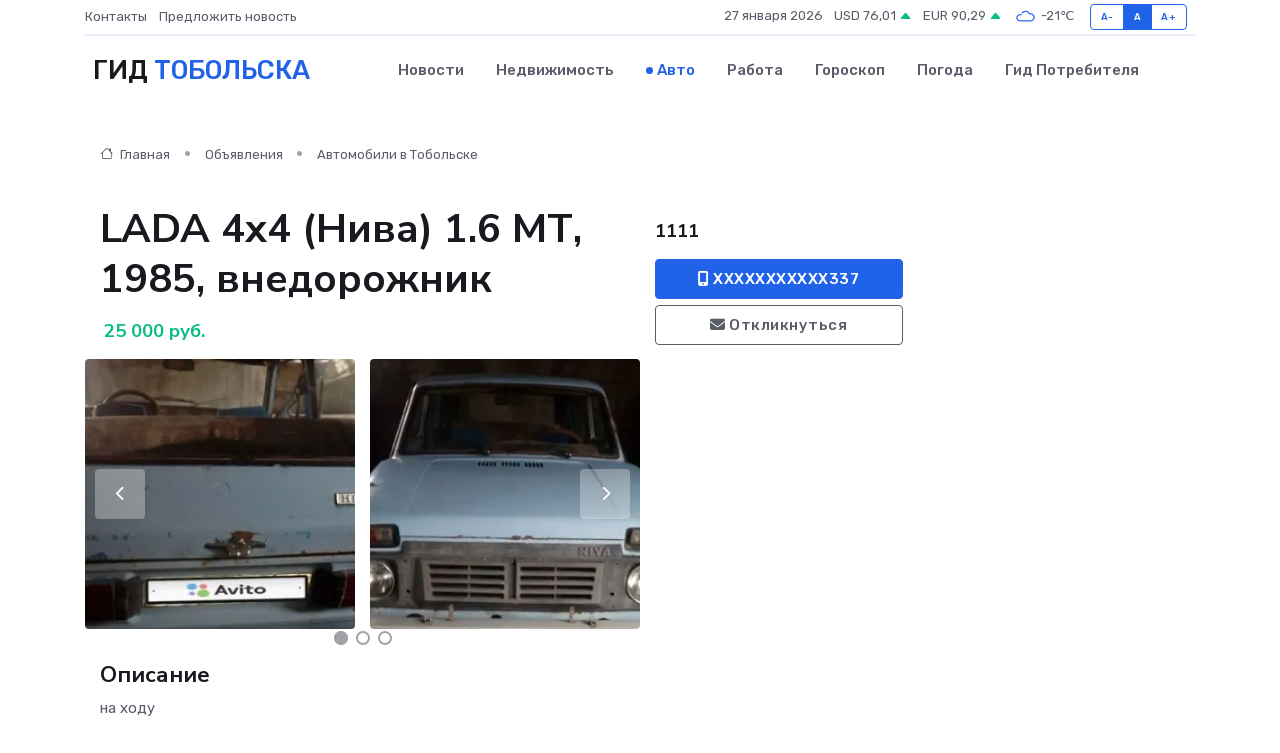

--- FILE ---
content_type: text/html; charset=UTF-8
request_url: https://protobolsk.ru/auto/lada-4x4-niva-1-6-mt-1985-vnedorozhnik_15373.htm
body_size: 5839
content:
<!DOCTYPE html>
<html lang="ru">
<head>
	<meta charset="utf-8">
	<meta name="csrf-token" content="sFm17NMv7x6lpyt3tLM6vcctPAIayCJyqrZmisZf">
    <meta http-equiv="X-UA-Compatible" content="IE=edge">
    <meta name="viewport" content="width=device-width, initial-scale=1">
    <title>LADA 4x4 (Нива) 1.6 МТ, 1985, внедорожник купить в Тобольске на protobolsk.ru</title>
    <meta name="description" property="description" content="Объявление о продаже LADA 4x4 (Нива) 1.6 МТ, 1985, внедорожник в Тобольске на protobolsk.ru">
    
    <meta property="fb:pages" content="105958871990207" />
    <link rel="shortcut icon" type="image/x-icon" href="https://protobolsk.ru/favicon.svg">
    <link rel="canonical" href="https://protobolsk.ru/auto/lada-4x4-niva-1-6-mt-1985-vnedorozhnik_15373.htm">
    <link rel="preconnect" href="https://fonts.gstatic.com">
    <link rel="dns-prefetch" href="https://fonts.googleapis.com">
    <link rel="dns-prefetch" href="https://pagead2.googlesyndication.com">
    <link rel="dns-prefetch" href="https://res.cloudinary.com">
    <link href="https://fonts.googleapis.com/css2?family=Nunito+Sans:wght@400;700&family=Rubik:wght@400;500;700&display=swap" rel="stylesheet">
    <link rel="stylesheet" type="text/css" href="https://protobolsk.ru/assets/font-awesome/css/all.min.css">
    <link rel="stylesheet" type="text/css" href="https://protobolsk.ru/assets/bootstrap-icons/bootstrap-icons.css">
    <link rel="stylesheet" type="text/css" href="https://protobolsk.ru/assets/tiny-slider/tiny-slider.css">
    <link rel="stylesheet" type="text/css" href="https://protobolsk.ru/assets/glightbox/css/glightbox.min.css">
    <link rel="stylesheet" type="text/css" href="https://protobolsk.ru/assets/plyr/plyr.css">
    <link id="style-switch" rel="stylesheet" type="text/css" href="https://protobolsk.ru/assets/css/style.css">
    <link rel="stylesheet" type="text/css" href="https://protobolsk.ru/assets/css/style2.css">

    <meta name="twitter:card" content="summary">
    <meta name="twitter:site" content="@mysite">
    <meta name="twitter:title" content="LADA 4x4 (Нива) 1.6 МТ, 1985, внедорожник купить в Тобольске на protobolsk.ru">
    <meta name="twitter:description" content="Объявление о продаже LADA 4x4 (Нива) 1.6 МТ, 1985, внедорожник в Тобольске на protobolsk.ru">
    <meta name="twitter:creator" content="@mysite">
    <meta name="twitter:image:src" content="https://protobolsk.ru/images/logo.gif">
    <meta name="twitter:domain" content="protobolsk.ru">
    <meta name="twitter:card" content="summary_large_image" /><meta name="twitter:image" content="https://protobolsk.ru/images/logo.gif">

    <meta property="og:url" content="http://protobolsk.ru/auto/lada-4x4-niva-1-6-mt-1985-vnedorozhnik_15373.htm">
    <meta property="og:title" content="LADA 4x4 (Нива) 1.6 МТ, 1985, внедорожник купить в Тобольске на protobolsk.ru">
    <meta property="og:description" content="Объявление о продаже LADA 4x4 (Нива) 1.6 МТ, 1985, внедорожник в Тобольске на protobolsk.ru">
    <meta property="og:type" content="website">
    <meta property="og:image" content="https://protobolsk.ru/images/logo.gif">
    <meta property="og:locale" content="ru_RU">
    <meta property="og:site_name" content="Гид Тобольска">
    

    <link rel="image_src" href="https://protobolsk.ru/images/logo.gif" />

    <link rel="alternate" type="application/rss+xml" href="https://protobolsk.ru/feed" title="Тобольск: гид, новости, афиша">
        <script async src="https://pagead2.googlesyndication.com/pagead/js/adsbygoogle.js"></script>
    <script>
        (adsbygoogle = window.adsbygoogle || []).push({
            google_ad_client: "ca-pub-0899253526956684",
            enable_page_level_ads: true
        });
    </script>
        
    
    
    
    <script>if (window.top !== window.self) window.top.location.replace(window.self.location.href);</script>
    <script>if(self != top) { top.location=document.location;}</script>

<!-- Google tag (gtag.js) -->
<script async src="https://www.googletagmanager.com/gtag/js?id=G-71VQP5FD0J"></script>
<script>
  window.dataLayer = window.dataLayer || [];
  function gtag(){dataLayer.push(arguments);}
  gtag('js', new Date());

  gtag('config', 'G-71VQP5FD0J');
</script>
</head>
<body>
<script type="text/javascript" > (function(m,e,t,r,i,k,a){m[i]=m[i]||function(){(m[i].a=m[i].a||[]).push(arguments)}; m[i].l=1*new Date();k=e.createElement(t),a=e.getElementsByTagName(t)[0],k.async=1,k.src=r,a.parentNode.insertBefore(k,a)}) (window, document, "script", "https://mc.yandex.ru/metrika/tag.js", "ym"); ym(54007897, "init", {}); ym(86840228, "init", { clickmap:true, trackLinks:true, accurateTrackBounce:true, webvisor:true });</script> <noscript><div><img src="https://mc.yandex.ru/watch/54007897" style="position:absolute; left:-9999px;" alt="" /><img src="https://mc.yandex.ru/watch/86840228" style="position:absolute; left:-9999px;" alt="" /></div></noscript>
<script type="text/javascript">
    new Image().src = "//counter.yadro.ru/hit?r"+escape(document.referrer)+((typeof(screen)=="undefined")?"":";s"+screen.width+"*"+screen.height+"*"+(screen.colorDepth?screen.colorDepth:screen.pixelDepth))+";u"+escape(document.URL)+";h"+escape(document.title.substring(0,150))+";"+Math.random();
</script>
<!-- Rating@Mail.ru counter -->
<script type="text/javascript">
var _tmr = window._tmr || (window._tmr = []);
_tmr.push({id: "3138453", type: "pageView", start: (new Date()).getTime()});
(function (d, w, id) {
  if (d.getElementById(id)) return;
  var ts = d.createElement("script"); ts.type = "text/javascript"; ts.async = true; ts.id = id;
  ts.src = "https://top-fwz1.mail.ru/js/code.js";
  var f = function () {var s = d.getElementsByTagName("script")[0]; s.parentNode.insertBefore(ts, s);};
  if (w.opera == "[object Opera]") { d.addEventListener("DOMContentLoaded", f, false); } else { f(); }
})(document, window, "topmailru-code");
</script><noscript><div>
<img src="https://top-fwz1.mail.ru/counter?id=3138453;js=na" style="border:0;position:absolute;left:-9999px;" alt="Top.Mail.Ru" />
</div></noscript>
<!-- //Rating@Mail.ru counter -->

<header class="navbar-light navbar-sticky header-static">
    <div class="navbar-top d-none d-lg-block small">
        <div class="container">
            <div class="d-md-flex justify-content-between align-items-center my-1">
                <!-- Top bar left -->
                <ul class="nav">
                    <li class="nav-item">
                        <a class="nav-link ps-0" href="https://protobolsk.ru/contacts">Контакты</a>
                    </li>
                    <li class="nav-item">
                        <a class="nav-link ps-0" href="https://protobolsk.ru/sendnews">Предложить новость</a>
                    </li>
                    
                </ul>
                <!-- Top bar right -->
                <div class="d-flex align-items-center">
                    
                    <ul class="list-inline mb-0 text-center text-sm-end me-3">
						<li class="list-inline-item">
							<span>27 января 2026</span>
						</li>
                        <li class="list-inline-item">
                            <a class="nav-link px-0" href="https://protobolsk.ru/currency">
                                <span>USD 76,01 <i class="bi bi-caret-up-fill text-success"></i></span>
                            </a>
						</li>
                        <li class="list-inline-item">
                            <a class="nav-link px-0" href="https://protobolsk.ru/currency">
                                <span>EUR 90,29 <i class="bi bi-caret-up-fill text-success"></i></span>
                            </a>
						</li>
						<li class="list-inline-item">
                            <a class="nav-link px-0" href="https://protobolsk.ru/pogoda">
                                <svg xmlns="http://www.w3.org/2000/svg" width="25" height="25" viewBox="0 0 30 30"><path fill="#315EFB" fill-rule="evenodd" d="M25.036 13.066a4.948 4.948 0 0 1 0 5.868A4.99 4.99 0 0 1 20.99 21H8.507a4.49 4.49 0 0 1-3.64-1.86 4.458 4.458 0 0 1 0-5.281A4.491 4.491 0 0 1 8.506 12c.686 0 1.37.159 1.996.473a.5.5 0 0 1 .16.766l-.33.399a.502.502 0 0 1-.598.132 2.976 2.976 0 0 0-3.346.608 3.007 3.007 0 0 0 .334 4.532c.527.396 1.177.59 1.836.59H20.94a3.54 3.54 0 0 0 2.163-.711 3.497 3.497 0 0 0 1.358-3.206 3.45 3.45 0 0 0-.706-1.727A3.486 3.486 0 0 0 20.99 12.5c-.07 0-.138.016-.208.02-.328.02-.645.085-.947.192a.496.496 0 0 1-.63-.287 4.637 4.637 0 0 0-.445-.874 4.495 4.495 0 0 0-.584-.733A4.461 4.461 0 0 0 14.998 9.5a4.46 4.46 0 0 0-3.177 1.318 2.326 2.326 0 0 0-.135.147.5.5 0 0 1-.592.131 5.78 5.78 0 0 0-.453-.19.5.5 0 0 1-.21-.79A5.97 5.97 0 0 1 14.998 8a5.97 5.97 0 0 1 4.237 1.757c.398.399.704.85.966 1.319.262-.042.525-.076.79-.076a4.99 4.99 0 0 1 4.045 2.066zM0 0v30V0zm30 0v30V0z"></path></svg>
                                <span>-21&#8451;</span>
                            </a>
						</li>
					</ul>

                    <!-- Font size accessibility START -->
                    <div class="btn-group me-2" role="group" aria-label="font size changer">
                        <input type="radio" class="btn-check" name="fntradio" id="font-sm">
                        <label class="btn btn-xs btn-outline-primary mb-0" for="font-sm">A-</label>

                        <input type="radio" class="btn-check" name="fntradio" id="font-default" checked>
                        <label class="btn btn-xs btn-outline-primary mb-0" for="font-default">A</label>

                        <input type="radio" class="btn-check" name="fntradio" id="font-lg">
                        <label class="btn btn-xs btn-outline-primary mb-0" for="font-lg">A+</label>
                    </div>

                    
                </div>
            </div>
            <!-- Divider -->
            <div class="border-bottom border-2 border-primary opacity-1"></div>
        </div>
    </div>

    <!-- Logo Nav START -->
    <nav class="navbar navbar-expand-lg">
        <div class="container">
            <!-- Logo START -->
            <a class="navbar-brand" href="https://protobolsk.ru" style="text-align: end;">
                
                			<span class="ms-2 fs-3 text-uppercase fw-normal">Гид <span style="color: #2163e8;">Тобольска</span></span>
                            </a>
            <!-- Logo END -->

            <!-- Responsive navbar toggler -->
            <button class="navbar-toggler ms-auto" type="button" data-bs-toggle="collapse"
                data-bs-target="#navbarCollapse" aria-controls="navbarCollapse" aria-expanded="false"
                aria-label="Toggle navigation">
                <span class="text-body h6 d-none d-sm-inline-block">Menu</span>
                <span class="navbar-toggler-icon"></span>
            </button>

            <!-- Main navbar START -->
            <div class="collapse navbar-collapse" id="navbarCollapse">
                <ul class="navbar-nav navbar-nav-scroll mx-auto">
                                        <li class="nav-item"> <a class="nav-link" href="https://protobolsk.ru/news">Новости</a></li>
                                        <li class="nav-item"> <a class="nav-link" href="https://protobolsk.ru/realty">Недвижимость</a></li>
                                        <li class="nav-item"> <a class="nav-link active" href="https://protobolsk.ru/auto">Авто</a></li>
                                        <li class="nav-item"> <a class="nav-link" href="https://protobolsk.ru/job">Работа</a></li>
                                        <li class="nav-item"> <a class="nav-link" href="https://protobolsk.ru/horoscope">Гороскоп</a></li>
                                        <li class="nav-item"> <a class="nav-link" href="https://protobolsk.ru/pogoda">Погода</a></li>
                                        <li class="nav-item"> <a class="nav-link" href="https://protobolsk.ru/poleznoe">Гид потребителя</a></li>
                                    </ul>
            </div>
            <!-- Main navbar END -->

            
        </div>
    </nav>
    <!-- Logo Nav END -->
</header>
    <main>
        <section class="pt-3 pb-0">
            <div class="container">
                <section class="pt-3 pb-0">
                    <div class="container">
                        <div class="row">
                            <div class="col-lg-9">
                                <!-- Categorie Detail START -->
                                <div class="mb-4">
                                    <nav aria-label="breadcrumb">
                                        <ol class="breadcrumb breadcrumb-dots">
                                            <li class="breadcrumb-item"><a href="https://protobolsk.ru"><i
                                                        class="bi bi-house me-1"></i>
                                                    Главная</a>
                                            </li>
                                            <li class="breadcrumb-item"> Объявления</li>
                                            <li class="breadcrumb-item"><a href="https://protobolsk.ru/auto"> Автомобили
                                                    в Тобольске</a></li>
                                            
                                        </ol>
                                    </nav>
                                </div>
                            </div>
                        </div>
                        <div class="row" itemscope itemtype="http://schema.org/Product">
                            <div class="col-lg-6">
                                <h1 class="display-6" itemprop="name"> LADA 4x4 (Нива) 1.6 МТ, 1985, внедорожник</h1>
                                <div class="d-md-flex text-start text-success my-3 h5" itemprop="offers" itemscope itemtype="http://schema.org/Offer">
                                    <meta itemprop="availability" content="https://schema.org/LimitedAvailability" />
                                    <meta itemprop="priceCurrency" content="RUB" />
                                    <span class="ms-1" itemprop="price" content="25000">25 000 руб.</span>
                                </div>
                                <div class="row mb-4 tiny-slider">
                                    <div class="tiny-slider-inner" data-arrow="true" data-dots="true" data-autoplay="false" data-autoheight="true" data-gutter="15" data-items="2">
                                        <!-- Slider items -->
                                                                                                                        <div class="item">
                                            <a href="https://res.cloudinary.com/dsmq1bequ/image/upload/fbtpd2ryr2e5girxnhny.webp" data-glightbox data-gallery="gallery">
                                                <img class="rounded" src="https://res.cloudinary.com/dsmq1bequ/image/upload/h_300,w_300,c_fill/fbtpd2ryr2e5girxnhny.webp">
                                            </a>
                                        </div>
                                                                                <div class="item">
                                            <a href="https://res.cloudinary.com/dsmq1bequ/image/upload/lbltwp4now3ahffhwcmr.webp" data-glightbox data-gallery="gallery">
                                                <img class="rounded" src="https://res.cloudinary.com/dsmq1bequ/image/upload/h_300,w_300,c_fill/lbltwp4now3ahffhwcmr.webp">
                                            </a>
                                        </div>
                                                                                <div class="item">
                                            <a href="https://res.cloudinary.com/dsmq1bequ/image/upload/mhagxn0tqnv0l6jfctz1.webp" data-glightbox data-gallery="gallery">
                                                <img class="rounded" src="https://res.cloudinary.com/dsmq1bequ/image/upload/h_300,w_300,c_fill/mhagxn0tqnv0l6jfctz1.webp">
                                            </a>
                                        </div>
                                                                                <div class="item">
                                            <a href="https://res.cloudinary.com/dsmq1bequ/image/upload/gjjyy6bouealbcojkdfl.webp" data-glightbox data-gallery="gallery">
                                                <img class="rounded" src="https://res.cloudinary.com/dsmq1bequ/image/upload/h_300,w_300,c_fill/gjjyy6bouealbcojkdfl.webp">
                                            </a>
                                        </div>
                                                                                <div class="item">
                                            <a href="https://res.cloudinary.com/dsmq1bequ/image/upload/na0dienjhwh10lw7rf31.webp" data-glightbox data-gallery="gallery">
                                                <img class="rounded" src="https://res.cloudinary.com/dsmq1bequ/image/upload/h_300,w_300,c_fill/na0dienjhwh10lw7rf31.webp">
                                            </a>
                                        </div>
                                                                            </div>
                                </div>
                                <h4>Описание</h4>
                                <p itemprop="description">
                                    на ходу
                                </p>
                                <h4>Адрес</h4>
                                <p itemscope itemtype="http://schema.org/Place">
                                    <meta itemprop="name" content="LADA 4x4 (Нива) 1.6 МТ, 1985, внедорожник" />
                                    <meta itemprop="address" content="Тюменская область, Тобольск, территория БСИ-2, 3-й квартал" />
                                    <i class="bi bi-geo-alt-fill"></i> Тюменская область, Тобольск, территория БСИ-2, 3-й квартал
                                </p>
                                <div id="view-map" style="height: 300px;"></div>
                                <hr>
                            </div>
                            <div class="col-lg-3">
                                <aside>
                                    <div class="my-3">
                                        <h5 class="m-0">1111</h5>
                                        
                                    </div>
                                    <div class="col-md-12 text-start">
                                        <button class="btn btn-primary w-100" type="submit"><i class="fas fa-mobile-alt"></i> XXXXXXXXXXX337</button>
                                    </div>
                                    <div class="col-md-12 text-start">
                                        <button class="btn btn-outline-secondary w-100" type="submit"><i class="fas fa-envelope"></i> Откликнуться</button>
                                    </div>
                                </aside>
                            </div>
                            <div class="col-lg-3">
                                                            </div>
                        </div>
                    </div>
                </section>
                <div class="index-section">
                    <div class="row">
                        <div class="col-sm-12">
                                                        Сеть городских порталов: <a href="https://severodvinsk-gid.ru/auto" title="Купить машину в Северодвинске" target="_blank">Купить машину в Северодвинске</a>
                        </div>
                    </div>
                </div>
                <div class="l-content-separator"></div>
            </div>
        </section>
    </main>
<footer class="bg-dark pt-5">
    
    <!-- Footer copyright START -->
    <div class="bg-dark-overlay-3 mt-5">
        <div class="container">
            <div class="row align-items-center justify-content-md-between py-4">
                <div class="col-md-6">
                    <!-- Copyright -->
                    <div class="text-center text-md-start text-primary-hover text-muted">
                        &#169;2026 Тобольск. Все права защищены.
                    </div>
                </div>
                
            </div>
        </div>
    </div>
    <!-- Footer copyright END -->
    <script type="application/ld+json">
        {"@context":"https:\/\/schema.org","@type":"Organization","name":"\u0422\u043e\u0431\u043e\u043b\u044c\u0441\u043a - \u0433\u0438\u0434, \u043d\u043e\u0432\u043e\u0441\u0442\u0438, \u0430\u0444\u0438\u0448\u0430","url":"https:\/\/protobolsk.ru","sameAs":["https:\/\/vk.com\/public208073612","https:\/\/t.me\/tobolsk_gid"]}
    </script>
</footer>
<!-- Back to top -->
<div class="back-top"><i class="bi bi-arrow-up-short"></i></div>
<script src="https://api-maps.yandex.ru/2.1/?apikey=d4389c3b-67a8-41a1-a66d-6072fc03c720&lang=ru_RU" type="text/javascript"></script>
<script type="text/javascript">
    ymaps.ready(init);
    function init(){
        var myMap = new ymaps.Map("view-map", {
            // Координаты центра карты.
            center: [58.286306, 68.278096],
            // Уровень масштабирования. Допустимые значения:
            // от 0 (весь мир) до 19.
            zoom: 15,
            controls: ['zoomControl', 'typeSelector', 'fullscreenControl', 'geolocationControl']
        });
        var myPlacemark = new ymaps.Placemark([58.286306, 68.278096]);
        myMap.geoObjects.add(myPlacemark);
    }
</script>
<script src="https://protobolsk.ru/assets/bootstrap/js/bootstrap.bundle.min.js"></script>
<script src="https://protobolsk.ru/assets/tiny-slider/tiny-slider.js"></script>
<script src="https://protobolsk.ru/assets/sticky-js/sticky.min.js"></script>
<script src="https://protobolsk.ru/assets/glightbox/js/glightbox.min.js"></script>
<script src="https://protobolsk.ru/assets/plyr/plyr.js"></script>
<script src="https://protobolsk.ru/assets/js/functions.js"></script>
<script src="https://yastatic.net/share2/share.js" async></script>
<script defer src="https://static.cloudflareinsights.com/beacon.min.js/vcd15cbe7772f49c399c6a5babf22c1241717689176015" integrity="sha512-ZpsOmlRQV6y907TI0dKBHq9Md29nnaEIPlkf84rnaERnq6zvWvPUqr2ft8M1aS28oN72PdrCzSjY4U6VaAw1EQ==" data-cf-beacon='{"version":"2024.11.0","token":"c338eb97eb6b43bf9538ca4d5737cb1d","r":1,"server_timing":{"name":{"cfCacheStatus":true,"cfEdge":true,"cfExtPri":true,"cfL4":true,"cfOrigin":true,"cfSpeedBrain":true},"location_startswith":null}}' crossorigin="anonymous"></script>
</body>
</html>


--- FILE ---
content_type: text/html; charset=utf-8
request_url: https://www.google.com/recaptcha/api2/aframe
body_size: 266
content:
<!DOCTYPE HTML><html><head><meta http-equiv="content-type" content="text/html; charset=UTF-8"></head><body><script nonce="iip4nqQ1xuBuuKaCp6V5Tw">/** Anti-fraud and anti-abuse applications only. See google.com/recaptcha */ try{var clients={'sodar':'https://pagead2.googlesyndication.com/pagead/sodar?'};window.addEventListener("message",function(a){try{if(a.source===window.parent){var b=JSON.parse(a.data);var c=clients[b['id']];if(c){var d=document.createElement('img');d.src=c+b['params']+'&rc='+(localStorage.getItem("rc::a")?sessionStorage.getItem("rc::b"):"");window.document.body.appendChild(d);sessionStorage.setItem("rc::e",parseInt(sessionStorage.getItem("rc::e")||0)+1);localStorage.setItem("rc::h",'1769480141967');}}}catch(b){}});window.parent.postMessage("_grecaptcha_ready", "*");}catch(b){}</script></body></html>